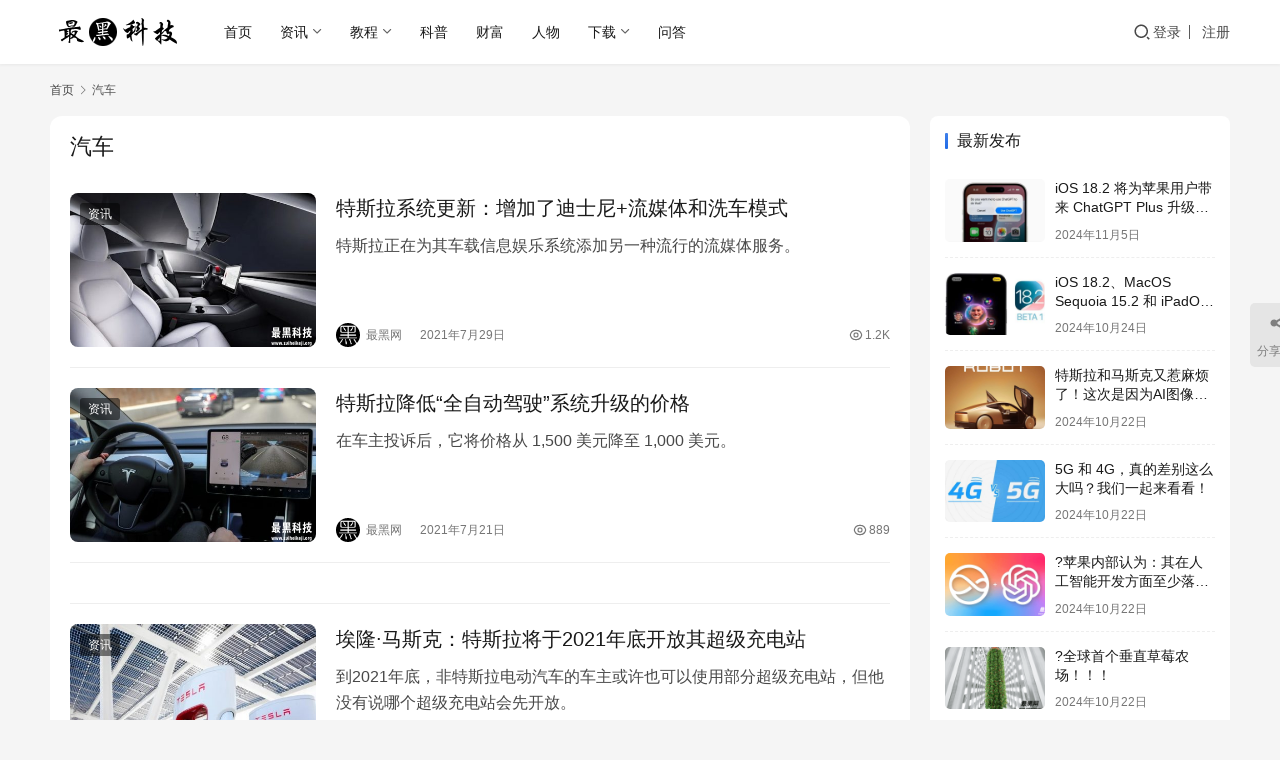

--- FILE ---
content_type: text/html; charset=UTF-8
request_url: https://www.zuiheikeji.org/tag/%E6%B1%BD%E8%BD%A6
body_size: 11104
content:
<!DOCTYPE html>
<html lang="zh-Hans">
<head>
    <meta charset="UTF-8">
    <meta http-equiv="X-UA-Compatible" content="IE=edge,chrome=1">
    <meta name="renderer" content="webkit">
    <meta name="viewport" content="width=device-width,initial-scale=1,maximum-scale=5">
    <title>汽车相关文章列表 - 最黑网</title>
    <meta name='robots' content='index, follow' />
	<style>img:is([sizes="auto" i], [sizes^="auto," i]) { contain-intrinsic-size: 3000px 1500px }</style>
	<meta name="keywords" content="汽车">
<meta property="og:type" content="webpage">
<meta property="og:url" content="https://www.zuiheikeji.org/tag/%E6%B1%BD%E8%BD%A6">
<meta property="og:site_name" content="最黑网">
<meta property="og:title" content="汽车">
<meta name="applicable-device" content="pc,mobile">
<meta http-equiv="Cache-Control" content="no-transform">
<link rel="shortcut icon" href="https://www.zuiheikeji.org/wp-content/uploads/2019/02/zuiheikeji.ico">
<meta name="keywords" content="汽车" />
<meta name="description" content="关于汽车相关内容全站索引列表，包括等内容。" />
<link rel='dns-prefetch' href='//www.zuiheikeji.org' />
<style id='classic-theme-styles-inline-css' type='text/css'>
/*! This file is auto-generated */
.wp-block-button__link{color:#fff;background-color:#32373c;border-radius:9999px;box-shadow:none;text-decoration:none;padding:calc(.667em + 2px) calc(1.333em + 2px);font-size:1.125em}.wp-block-file__button{background:#32373c;color:#fff;text-decoration:none}
</style>
<style id='global-styles-inline-css' type='text/css'>
:root{--wp--preset--aspect-ratio--square: 1;--wp--preset--aspect-ratio--4-3: 4/3;--wp--preset--aspect-ratio--3-4: 3/4;--wp--preset--aspect-ratio--3-2: 3/2;--wp--preset--aspect-ratio--2-3: 2/3;--wp--preset--aspect-ratio--16-9: 16/9;--wp--preset--aspect-ratio--9-16: 9/16;--wp--preset--color--black: #000000;--wp--preset--color--cyan-bluish-gray: #abb8c3;--wp--preset--color--white: #ffffff;--wp--preset--color--pale-pink: #f78da7;--wp--preset--color--vivid-red: #cf2e2e;--wp--preset--color--luminous-vivid-orange: #ff6900;--wp--preset--color--luminous-vivid-amber: #fcb900;--wp--preset--color--light-green-cyan: #7bdcb5;--wp--preset--color--vivid-green-cyan: #00d084;--wp--preset--color--pale-cyan-blue: #8ed1fc;--wp--preset--color--vivid-cyan-blue: #0693e3;--wp--preset--color--vivid-purple: #9b51e0;--wp--preset--gradient--vivid-cyan-blue-to-vivid-purple: linear-gradient(135deg,rgba(6,147,227,1) 0%,rgb(155,81,224) 100%);--wp--preset--gradient--light-green-cyan-to-vivid-green-cyan: linear-gradient(135deg,rgb(122,220,180) 0%,rgb(0,208,130) 100%);--wp--preset--gradient--luminous-vivid-amber-to-luminous-vivid-orange: linear-gradient(135deg,rgba(252,185,0,1) 0%,rgba(255,105,0,1) 100%);--wp--preset--gradient--luminous-vivid-orange-to-vivid-red: linear-gradient(135deg,rgba(255,105,0,1) 0%,rgb(207,46,46) 100%);--wp--preset--gradient--very-light-gray-to-cyan-bluish-gray: linear-gradient(135deg,rgb(238,238,238) 0%,rgb(169,184,195) 100%);--wp--preset--gradient--cool-to-warm-spectrum: linear-gradient(135deg,rgb(74,234,220) 0%,rgb(151,120,209) 20%,rgb(207,42,186) 40%,rgb(238,44,130) 60%,rgb(251,105,98) 80%,rgb(254,248,76) 100%);--wp--preset--gradient--blush-light-purple: linear-gradient(135deg,rgb(255,206,236) 0%,rgb(152,150,240) 100%);--wp--preset--gradient--blush-bordeaux: linear-gradient(135deg,rgb(254,205,165) 0%,rgb(254,45,45) 50%,rgb(107,0,62) 100%);--wp--preset--gradient--luminous-dusk: linear-gradient(135deg,rgb(255,203,112) 0%,rgb(199,81,192) 50%,rgb(65,88,208) 100%);--wp--preset--gradient--pale-ocean: linear-gradient(135deg,rgb(255,245,203) 0%,rgb(182,227,212) 50%,rgb(51,167,181) 100%);--wp--preset--gradient--electric-grass: linear-gradient(135deg,rgb(202,248,128) 0%,rgb(113,206,126) 100%);--wp--preset--gradient--midnight: linear-gradient(135deg,rgb(2,3,129) 0%,rgb(40,116,252) 100%);--wp--preset--font-size--small: 13px;--wp--preset--font-size--medium: 20px;--wp--preset--font-size--large: 36px;--wp--preset--font-size--x-large: 42px;--wp--preset--spacing--20: 0.44rem;--wp--preset--spacing--30: 0.67rem;--wp--preset--spacing--40: 1rem;--wp--preset--spacing--50: 1.5rem;--wp--preset--spacing--60: 2.25rem;--wp--preset--spacing--70: 3.38rem;--wp--preset--spacing--80: 5.06rem;--wp--preset--shadow--natural: 6px 6px 9px rgba(0, 0, 0, 0.2);--wp--preset--shadow--deep: 12px 12px 50px rgba(0, 0, 0, 0.4);--wp--preset--shadow--sharp: 6px 6px 0px rgba(0, 0, 0, 0.2);--wp--preset--shadow--outlined: 6px 6px 0px -3px rgba(255, 255, 255, 1), 6px 6px rgba(0, 0, 0, 1);--wp--preset--shadow--crisp: 6px 6px 0px rgba(0, 0, 0, 1);}:where(.is-layout-flex){gap: 0.5em;}:where(.is-layout-grid){gap: 0.5em;}body .is-layout-flex{display: flex;}.is-layout-flex{flex-wrap: wrap;align-items: center;}.is-layout-flex > :is(*, div){margin: 0;}body .is-layout-grid{display: grid;}.is-layout-grid > :is(*, div){margin: 0;}:where(.wp-block-columns.is-layout-flex){gap: 2em;}:where(.wp-block-columns.is-layout-grid){gap: 2em;}:where(.wp-block-post-template.is-layout-flex){gap: 1.25em;}:where(.wp-block-post-template.is-layout-grid){gap: 1.25em;}.has-black-color{color: var(--wp--preset--color--black) !important;}.has-cyan-bluish-gray-color{color: var(--wp--preset--color--cyan-bluish-gray) !important;}.has-white-color{color: var(--wp--preset--color--white) !important;}.has-pale-pink-color{color: var(--wp--preset--color--pale-pink) !important;}.has-vivid-red-color{color: var(--wp--preset--color--vivid-red) !important;}.has-luminous-vivid-orange-color{color: var(--wp--preset--color--luminous-vivid-orange) !important;}.has-luminous-vivid-amber-color{color: var(--wp--preset--color--luminous-vivid-amber) !important;}.has-light-green-cyan-color{color: var(--wp--preset--color--light-green-cyan) !important;}.has-vivid-green-cyan-color{color: var(--wp--preset--color--vivid-green-cyan) !important;}.has-pale-cyan-blue-color{color: var(--wp--preset--color--pale-cyan-blue) !important;}.has-vivid-cyan-blue-color{color: var(--wp--preset--color--vivid-cyan-blue) !important;}.has-vivid-purple-color{color: var(--wp--preset--color--vivid-purple) !important;}.has-black-background-color{background-color: var(--wp--preset--color--black) !important;}.has-cyan-bluish-gray-background-color{background-color: var(--wp--preset--color--cyan-bluish-gray) !important;}.has-white-background-color{background-color: var(--wp--preset--color--white) !important;}.has-pale-pink-background-color{background-color: var(--wp--preset--color--pale-pink) !important;}.has-vivid-red-background-color{background-color: var(--wp--preset--color--vivid-red) !important;}.has-luminous-vivid-orange-background-color{background-color: var(--wp--preset--color--luminous-vivid-orange) !important;}.has-luminous-vivid-amber-background-color{background-color: var(--wp--preset--color--luminous-vivid-amber) !important;}.has-light-green-cyan-background-color{background-color: var(--wp--preset--color--light-green-cyan) !important;}.has-vivid-green-cyan-background-color{background-color: var(--wp--preset--color--vivid-green-cyan) !important;}.has-pale-cyan-blue-background-color{background-color: var(--wp--preset--color--pale-cyan-blue) !important;}.has-vivid-cyan-blue-background-color{background-color: var(--wp--preset--color--vivid-cyan-blue) !important;}.has-vivid-purple-background-color{background-color: var(--wp--preset--color--vivid-purple) !important;}.has-black-border-color{border-color: var(--wp--preset--color--black) !important;}.has-cyan-bluish-gray-border-color{border-color: var(--wp--preset--color--cyan-bluish-gray) !important;}.has-white-border-color{border-color: var(--wp--preset--color--white) !important;}.has-pale-pink-border-color{border-color: var(--wp--preset--color--pale-pink) !important;}.has-vivid-red-border-color{border-color: var(--wp--preset--color--vivid-red) !important;}.has-luminous-vivid-orange-border-color{border-color: var(--wp--preset--color--luminous-vivid-orange) !important;}.has-luminous-vivid-amber-border-color{border-color: var(--wp--preset--color--luminous-vivid-amber) !important;}.has-light-green-cyan-border-color{border-color: var(--wp--preset--color--light-green-cyan) !important;}.has-vivid-green-cyan-border-color{border-color: var(--wp--preset--color--vivid-green-cyan) !important;}.has-pale-cyan-blue-border-color{border-color: var(--wp--preset--color--pale-cyan-blue) !important;}.has-vivid-cyan-blue-border-color{border-color: var(--wp--preset--color--vivid-cyan-blue) !important;}.has-vivid-purple-border-color{border-color: var(--wp--preset--color--vivid-purple) !important;}.has-vivid-cyan-blue-to-vivid-purple-gradient-background{background: var(--wp--preset--gradient--vivid-cyan-blue-to-vivid-purple) !important;}.has-light-green-cyan-to-vivid-green-cyan-gradient-background{background: var(--wp--preset--gradient--light-green-cyan-to-vivid-green-cyan) !important;}.has-luminous-vivid-amber-to-luminous-vivid-orange-gradient-background{background: var(--wp--preset--gradient--luminous-vivid-amber-to-luminous-vivid-orange) !important;}.has-luminous-vivid-orange-to-vivid-red-gradient-background{background: var(--wp--preset--gradient--luminous-vivid-orange-to-vivid-red) !important;}.has-very-light-gray-to-cyan-bluish-gray-gradient-background{background: var(--wp--preset--gradient--very-light-gray-to-cyan-bluish-gray) !important;}.has-cool-to-warm-spectrum-gradient-background{background: var(--wp--preset--gradient--cool-to-warm-spectrum) !important;}.has-blush-light-purple-gradient-background{background: var(--wp--preset--gradient--blush-light-purple) !important;}.has-blush-bordeaux-gradient-background{background: var(--wp--preset--gradient--blush-bordeaux) !important;}.has-luminous-dusk-gradient-background{background: var(--wp--preset--gradient--luminous-dusk) !important;}.has-pale-ocean-gradient-background{background: var(--wp--preset--gradient--pale-ocean) !important;}.has-electric-grass-gradient-background{background: var(--wp--preset--gradient--electric-grass) !important;}.has-midnight-gradient-background{background: var(--wp--preset--gradient--midnight) !important;}.has-small-font-size{font-size: var(--wp--preset--font-size--small) !important;}.has-medium-font-size{font-size: var(--wp--preset--font-size--medium) !important;}.has-large-font-size{font-size: var(--wp--preset--font-size--large) !important;}.has-x-large-font-size{font-size: var(--wp--preset--font-size--x-large) !important;}
:where(.wp-block-post-template.is-layout-flex){gap: 1.25em;}:where(.wp-block-post-template.is-layout-grid){gap: 1.25em;}
:where(.wp-block-columns.is-layout-flex){gap: 2em;}:where(.wp-block-columns.is-layout-grid){gap: 2em;}
:root :where(.wp-block-pullquote){font-size: 1.5em;line-height: 1.6;}
</style>
<link rel='stylesheet' id='wpo_min-header-0-css' href='https://www.zuiheikeji.org/wp-content/cache/wpo-minify/1762146535/assets/wpo-minify-header-ecf2503e.min.css' type='text/css' media='all' />
<script type="text/javascript" src="https://www.zuiheikeji.org/wp-content/cache/wpo-minify/1762146535/assets/wpo-minify-header-7ba40e52.min.js" id="wpo_min-header-0-js"></script>
<script type="text/javascript" src="https://www.zuiheikeji.org/wp-content/cache/wpo-minify/1762146535/assets/wpo-minify-header-322f0d94.min.js" id="wpo_min-header-1-js"></script>
<link rel="EditURI" type="application/rsd+xml" title="RSD" href="https://www.zuiheikeji.org/xmlrpc.php?rsd" />
<!-- Google tag (gtag.js) -->
<script async src="https://www.googletagmanager.com/gtag/js?id=G-JR66JESLDG"></script>
<script>
  window.dataLayer = window.dataLayer || [];
  function gtag(){dataLayer.push(arguments);}
  gtag('js', new Date());

  gtag('config', 'G-JR66JESLDG');
</script>
<script async src="https://pagead2.googlesyndication.com/pagead/js/adsbygoogle.js?client=ca-pub-6069951411664192"
     crossorigin="anonymous"></script>
<style>:root{--logo-height: 30px; --logo-height-mobile: 26px; --menu-item-gap: 28px; --header-bg-color: #fff; --header-bg-image: none; --thumb-ratio-default: 480 / 300; --thumb-ratio-post: 480 / 300;}</style>
<link rel="icon" href="https://www.zuiheikeji.org/wp-content/uploads/2019/02/zuiheikeji.ico" sizes="32x32" />
<link rel="icon" href="https://www.zuiheikeji.org/wp-content/uploads/2019/02/zuiheikeji.ico" sizes="192x192" />
<link rel="apple-touch-icon" href="https://www.zuiheikeji.org/wp-content/uploads/2019/02/zuiheikeji.ico" />
<meta name="msapplication-TileImage" content="https://www.zuiheikeji.org/wp-content/uploads/2019/02/zuiheikeji.ico" />
    <!--[if lte IE 11]><script src="https://www.zuiheikeji.org/wp-content/themes/justnews/js/update.js"></script><![endif]-->
</head>
<body class="archive tag tag-709 wp-theme-justnews lang-cn el-boxed header-fixed">
<header class="header">
    <div class="container">
        <div class="navbar-header">
            <button type="button" class="navbar-toggle collapsed" data-toggle="collapse" data-target=".navbar-collapse" aria-label="menu">
                <span class="icon-bar icon-bar-1"></span>
                <span class="icon-bar icon-bar-2"></span>
                <span class="icon-bar icon-bar-3"></span>
            </button>
                        <div class="logo">
                <a href="https://www.zuiheikeji.org/" rel="home" data-wpel-link="internal">
                    <img src="https://www.zuiheikeji.org/wp-content/uploads/2019/02/zuiheikeji.png" alt="最黑网">
                </a>
            </div>
        </div>
        <div class="collapse navbar-collapse mobile-style-0">
            <nav class="primary-menu"><ul id="menu-justnews-menu" class="nav navbar-nav wpcom-adv-menu"><li class="menu-item"><a href="/" data-wpel-link="internal">首页</a></li>
<li class="menu-item menu-item-style menu-item-style-1 dropdown"><a target="_blank" href="https://www.zuiheikeji.org/news" class="dropdown-toggle" data-wpel-link="internal">资讯</a>
<ul class="dropdown-menu menu-item-wrap menu-item-col-5">
	<li class="menu-item"><a href="https://www.zuiheikeji.org/tag/chatgpt%e8%b5%84%e8%ae%af" data-wpel-link="internal">ChatGPT</a></li>
	<li class="menu-item"><a href="https://www.zuiheikeji.org/tag/windows%e8%b5%84%e8%ae%af" data-wpel-link="internal">Windows</a></li>
	<li class="menu-item"><a href="https://www.zuiheikeji.org/tag/%e8%bd%af%e4%bb%b6" data-wpel-link="internal">软件</a></li>
	<li class="menu-item"><a target="_blank" href="https://www.zuiheikeji.org/tag/%e6%99%ba%e8%83%bd%e6%89%8b%e6%9c%ba" data-wpel-link="internal">智能手机</a></li>
	<li class="menu-item"><a href="https://www.zuiheikeji.org/tag/%e6%b1%bd%e8%bd%a6" data-wpel-link="internal">汽车</a></li>
	<li class="menu-item"><a href="https://www.zuiheikeji.org/tag/%e4%ba%92%e8%81%94%e7%bd%91" data-wpel-link="internal">互联网</a></li>
	<li class="menu-item"><a href="https://www.zuiheikeji.org/tag/%e5%8c%ba%e5%9d%97%e9%93%be" data-wpel-link="internal">区块链</a></li>
</ul>
</li>
<li class="menu-item dropdown"><a href="https://www.zuiheikeji.org/tutorial" class="dropdown-toggle" data-wpel-link="internal">教程</a>
<ul class="dropdown-menu menu-item-wrap menu-item-col-2">
	<li class="menu-item"><a target="_blank" href="https://www.zuiheikeji.org/tag/chatgpt%e6%95%99%e7%a8%8b" data-wpel-link="internal">ChatGPT</a></li>
	<li class="menu-item"><a href="https://www.zuiheikeji.org/tag/windows%e6%95%99%e7%a8%8b" data-wpel-link="internal">Windows</a></li>
</ul>
</li>
<li class="menu-item"><a target="_blank" href="https://www.zuiheikeji.org/science" data-wpel-link="internal">科普</a></li>
<li class="menu-item"><a href="https://www.zuiheikeji.org/makemoney" data-wpel-link="internal">财富</a></li>
<li class="menu-item"><a target="_blank" href="https://www.zuiheikeji.org/entrepreneur" data-wpel-link="internal">人物</a></li>
<li class="menu-item dropdown"><a target="_blank" href="https://www.zuiheikeji.org/download" class="dropdown-toggle" data-wpel-link="internal">下载</a>
<ul class="dropdown-menu menu-item-wrap menu-item-col-3">
	<li class="menu-item"><a target="_blank" href="https://www.zuiheikeji.org/tag/chatgpt%e4%b8%8b%e8%bd%bd" data-wpel-link="internal">ChatGPT</a></li>
	<li class="menu-item"><a target="_blank" href="https://www.zuiheikeji.org/tag/aigc%e4%b8%8b%e8%bd%bd" data-wpel-link="internal">AIGC</a></li>
	<li class="menu-item"><a target="_blank" href="https://www.zuiheikeji.org/tag/midjourney%e4%b8%8b%e8%bd%bd" data-wpel-link="internal">Midjourney</a></li>
</ul>
</li>
<li class="menu-item"><a target="_blank" href="https://www.zuiheikeji.org/qa" data-wpel-link="internal">问答</a></li>
</ul></nav>            <div class="navbar-action">
                <div class="navbar-search-icon j-navbar-search"><i class="wpcom-icon wi"><svg aria-hidden="true"><use xlink:href="#wi-search"></use></svg></i></div><form class="navbar-search" action="https://www.zuiheikeji.org/" method="get" role="search"><div class="navbar-search-inner"><i class="wpcom-icon wi navbar-search-close"><svg aria-hidden="true"><use xlink:href="#wi-close"></use></svg></i><input type="text" name="s" class="navbar-search-input" autocomplete="off" maxlength="100" placeholder="输入关键词搜索..." value=""><button class="navbar-search-btn" type="submit" aria-label="搜索"><i class="wpcom-icon wi"><svg aria-hidden="true"><use xlink:href="#wi-search"></use></svg></i></button></div></form>                    <div id="j-user-wrap">
                        <a class="login" href="https://www.zuiheikeji.org/login" data-wpel-link="internal">登录</a>
                        <a class="login register" href="https://www.zuiheikeji.org/register" data-wpel-link="internal">注册</a>
                    </div>
                                </div>
        </div>
    </div><!-- /.container -->
</header>

<div id="wrap">    <div class="container wrap">
        <ol class="breadcrumb" vocab="https://schema.org/" typeof="BreadcrumbList"><li class="home" property="itemListElement" typeof="ListItem"><a href="https://www.zuiheikeji.org" property="item" typeof="WebPage" data-wpel-link="internal"><span property="name" class="hide">最黑网</span>首页</a><meta property="position" content="1"></li><li class="active" property="itemListElement" typeof="ListItem"><i class="wpcom-icon wi"><svg aria-hidden="true"><use xlink:href="#wi-arrow-right-3"></use></svg></i><a href="https://www.zuiheikeji.org/tag/%e6%b1%bd%e8%bd%a6" property="item" typeof="WebPage" data-wpel-link="internal"><span property="name">汽车</span></a><meta property="position" content="2"></li></ol>        <main class="main">
                        <section class="sec-panel sec-panel-default">
                                    <div class="sec-panel-head">
                        <h1><span>汽车</span></h1>
                    </div>
                                <div class="sec-panel-body">
                                            <ul class="post-loop post-loop-default cols-0">
                                                            <li class="item">
        <div class="item-img">
        <a class="item-img-inner" href="https://www.zuiheikeji.org/2511.html" title="特斯拉系统更新：增加了迪士尼+流媒体和洗车模式" target="_blank" rel="bookmark" data-wpel-link="internal">
            <img width="480" height="300" src="https://www.zuiheikeji.org/wp-content/themes/justnews/themer/assets/images/lazy.png" class="attachment-default size-default wp-post-image j-lazy" alt="特斯拉系统更新：增加了迪士尼+流媒体和洗车模式" decoding="async" fetchpriority="high" data-original="https://www.zuiheikeji.org/wp-content/uploads/2021/07/2021072912075228-480x300.jpg" title="%title缩略图" />        </a>
                <a class="item-category" href="https://www.zuiheikeji.org/news" target="_blank" data-wpel-link="internal">资讯</a>
            </div>
        <div class="item-content">
                <h3 class="item-title">
            <a href="https://www.zuiheikeji.org/2511.html" target="_blank" rel="bookmark" data-wpel-link="internal">
                                 特斯拉系统更新：增加了迪士尼+流媒体和洗车模式            </a>
        </h3>
        <div class="item-excerpt">
            <p>特斯拉正在为其车载信息娱乐系统添加另一种流行的流媒体服务。</p>
        </div>
        <div class="item-meta">
                        <div class="item-meta-li author">
                                <a data-user="1" target="_blank" href="https://www.zuiheikeji.org/user/1" class="avatar j-user-card" data-wpel-link="internal">
                    <img alt='最黑网的头像' src='//www.zuiheikeji.org/wp-content/uploads/member/avatars/238a0b923820dcc5.1591950341.jpg' class='avatar avatar-60 photo' height='60' width='60' />                    <span>最黑网</span>
                </a>
            </div>
                                    <span class="item-meta-li date">2021年7月29日</span>
            <div class="item-meta-right">
                <span class="item-meta-li views" title="阅读数"><i class="wpcom-icon wi"><svg aria-hidden="true"><use xlink:href="#wi-eye"></use></svg></i>1.2K</span>            </div>
        </div>
    </div>
</li>
                                                            <li class="item">
        <div class="item-img">
        <a class="item-img-inner" href="https://www.zuiheikeji.org/2279.html" title="特斯拉降低“全自动驾驶”系统升级的价格" target="_blank" rel="bookmark" data-wpel-link="internal">
            <img width="480" height="300" src="https://www.zuiheikeji.org/wp-content/themes/justnews/themer/assets/images/lazy.png" class="attachment-default size-default wp-post-image j-lazy" alt="特斯拉降低“全自动驾驶”系统升级的价格" decoding="async" data-original="https://www.zuiheikeji.org/wp-content/uploads/2021/07/aw64k-r2dp0-1-480x300.jpg" title="%title缩略图" />        </a>
                <a class="item-category" href="https://www.zuiheikeji.org/news" target="_blank" data-wpel-link="internal">资讯</a>
            </div>
        <div class="item-content">
                <h3 class="item-title">
            <a href="https://www.zuiheikeji.org/2279.html" target="_blank" rel="bookmark" data-wpel-link="internal">
                                 特斯拉降低“全自动驾驶”系统升级的价格            </a>
        </h3>
        <div class="item-excerpt">
            <p>在车主投诉后，它将价格从 1,500 美元降至 1,000 美元。</p>
        </div>
        <div class="item-meta">
                        <div class="item-meta-li author">
                                <a data-user="1" target="_blank" href="https://www.zuiheikeji.org/user/1" class="avatar j-user-card" data-wpel-link="internal">
                    <img alt='最黑网的头像' src='//www.zuiheikeji.org/wp-content/uploads/member/avatars/238a0b923820dcc5.1591950341.jpg' class='avatar avatar-60 photo' height='60' width='60' />                    <span>最黑网</span>
                </a>
            </div>
                                    <span class="item-meta-li date">2021年7月21日</span>
            <div class="item-meta-right">
                <span class="item-meta-li views" title="阅读数"><i class="wpcom-icon wi"><svg aria-hidden="true"><use xlink:href="#wi-eye"></use></svg></i>889</span>            </div>
        </div>
    </div>
</li>
<li class="item item-myimg"><div class="wpcom_myimg_wrap __flow"><script async src="https://pagead2.googlesyndication.com/pagead/js/adsbygoogle.js?client=ca-pub-6069951411664192"
     crossorigin="anonymous"></script></div></li>                                                            <li class="item">
        <div class="item-img">
        <a class="item-img-inner" href="https://www.zuiheikeji.org/2252.html" title="埃隆·马斯克：特斯拉将于2021年底开放其超级充电站" target="_blank" rel="bookmark" data-wpel-link="internal">
            <img width="480" height="300" src="https://www.zuiheikeji.org/wp-content/themes/justnews/themer/assets/images/lazy.png" class="attachment-default size-default wp-post-image j-lazy" alt="埃隆·马斯克：特斯拉将于2021年底开放其超级充电站" decoding="async" data-original="https://www.zuiheikeji.org/wp-content/uploads/2021/07/a90lp-leyim-480x300.jpg" title="%title缩略图" />        </a>
                <a class="item-category" href="https://www.zuiheikeji.org/news" target="_blank" data-wpel-link="internal">资讯</a>
            </div>
        <div class="item-content">
                <h3 class="item-title">
            <a href="https://www.zuiheikeji.org/2252.html" target="_blank" rel="bookmark" data-wpel-link="internal">
                                 埃隆·马斯克：特斯拉将于2021年底开放其超级充电站            </a>
        </h3>
        <div class="item-excerpt">
            <p>到2021年底，非特斯拉电动汽车的车主或许也可以使用部分超级充电站，但他没有说哪个超级充电站会先开放。</p>
        </div>
        <div class="item-meta">
                        <div class="item-meta-li author">
                                <a data-user="1" target="_blank" href="https://www.zuiheikeji.org/user/1" class="avatar j-user-card" data-wpel-link="internal">
                    <img alt='最黑网的头像' src='//www.zuiheikeji.org/wp-content/uploads/member/avatars/238a0b923820dcc5.1591950341.jpg' class='avatar avatar-60 photo' height='60' width='60' />                    <span>最黑网</span>
                </a>
            </div>
                                    <span class="item-meta-li date">2021年7月21日</span>
            <div class="item-meta-right">
                <span class="item-meta-li views" title="阅读数"><i class="wpcom-icon wi"><svg aria-hidden="true"><use xlink:href="#wi-eye"></use></svg></i>938</span>            </div>
        </div>
    </div>
</li>
                                                            <li class="item">
        <div class="item-img">
        <a class="item-img-inner" href="https://www.zuiheikeji.org/2196.html" title="埃隆·马斯克：Cybertruck有可能失败" target="_blank" rel="bookmark" data-wpel-link="internal">
            <img width="480" height="300" src="https://www.zuiheikeji.org/wp-content/themes/justnews/themer/assets/images/lazy.png" class="attachment-default size-default wp-post-image j-lazy" alt="埃隆·马斯克：Cybertruck有可能失败" decoding="async" data-original="https://www.zuiheikeji.org/wp-content/uploads/2021/07/Cybertruck-480x300.jpg" title="%title缩略图" />        </a>
                <a class="item-category" href="https://www.zuiheikeji.org/news" target="_blank" data-wpel-link="internal">资讯</a>
            </div>
        <div class="item-content">
                <h3 class="item-title">
            <a href="https://www.zuiheikeji.org/2196.html" target="_blank" rel="bookmark" data-wpel-link="internal">
                                 埃隆·马斯克：Cybertruck有可能失败            </a>
        </h3>
        <div class="item-excerpt">
            <p>与福特广受欢迎的 F-150 皮卡和太空时代设计存在分歧，特斯拉老板埃隆·马斯克日前承认，这家汽车制造商的Cybertruck在今年晚些时候上市时可能会遇到困难。</p>
        </div>
        <div class="item-meta">
                        <div class="item-meta-li author">
                                <a data-user="1" target="_blank" href="https://www.zuiheikeji.org/user/1" class="avatar j-user-card" data-wpel-link="internal">
                    <img alt='最黑网的头像' src='//www.zuiheikeji.org/wp-content/uploads/member/avatars/238a0b923820dcc5.1591950341.jpg' class='avatar avatar-60 photo' height='60' width='60' />                    <span>最黑网</span>
                </a>
            </div>
                                    <span class="item-meta-li date">2021年7月16日</span>
            <div class="item-meta-right">
                <span class="item-meta-li views" title="阅读数"><i class="wpcom-icon wi"><svg aria-hidden="true"><use xlink:href="#wi-eye"></use></svg></i>1.1K</span>            </div>
        </div>
    </div>
</li>
                                                            <li class="item">
        <div class="item-img">
        <a class="item-img-inner" href="https://www.zuiheikeji.org/2129.html" title="第一代苹果汽车（Apple Car）不需要司机，完全自动驾驶！" target="_blank" rel="bookmark" data-wpel-link="internal">
            <img width="480" height="300" src="https://www.zuiheikeji.org/wp-content/themes/justnews/themer/assets/images/lazy.png" class="attachment-default size-default wp-post-image j-lazy" alt="第一代苹果汽车（Apple Car）不需要司机，完全自动驾驶！" decoding="async" data-original="https://www.zuiheikeji.org/wp-content/uploads/2021/02/2021020412520680-480x300.jpg" title="%title缩略图" />        </a>
                <a class="item-category" href="https://www.zuiheikeji.org/news" target="_blank" data-wpel-link="internal">资讯</a>
            </div>
        <div class="item-content">
                <h3 class="item-title">
            <a href="https://www.zuiheikeji.org/2129.html" target="_blank" rel="bookmark" data-wpel-link="internal">
                                 第一代苹果汽车（Apple Car）不需要司机，完全自动驾驶！            </a>
        </h3>
        <div class="item-excerpt">
            <p>苹果汽车（Apple Car）最早将于2024年投产。</p>
        </div>
        <div class="item-meta">
                        <div class="item-meta-li author">
                                <a data-user="1" target="_blank" href="https://www.zuiheikeji.org/user/1" class="avatar j-user-card" data-wpel-link="internal">
                    <img alt='最黑网的头像' src='//www.zuiheikeji.org/wp-content/uploads/member/avatars/238a0b923820dcc5.1591950341.jpg' class='avatar avatar-60 photo' height='60' width='60' />                    <span>最黑网</span>
                </a>
            </div>
                                    <span class="item-meta-li date">2021年2月4日</span>
            <div class="item-meta-right">
                <span class="item-meta-li views" title="阅读数"><i class="wpcom-icon wi"><svg aria-hidden="true"><use xlink:href="#wi-eye"></use></svg></i>901</span>            </div>
        </div>
    </div>
</li>
                                                            <li class="item">
        <div class="item-img">
        <a class="item-img-inner" href="https://www.zuiheikeji.org/2124.html" title="伊隆·马斯克（Elon Musk）解决了特斯拉（Tesla）Model 3的一些生产问题" target="_blank" rel="bookmark" data-wpel-link="internal">
            <img width="480" height="300" src="https://www.zuiheikeji.org/wp-content/themes/justnews/themer/assets/images/lazy.png" class="attachment-default size-default wp-post-image j-lazy" alt="伊隆·马斯克（Elon Musk）解决了Model 3的一些生产问题" decoding="async" data-original="https://www.zuiheikeji.org/wp-content/uploads/2021/02/2021020412123761-480x300.jpg" title="%title缩略图" />        </a>
                <a class="item-category" href="https://www.zuiheikeji.org/news" target="_blank" data-wpel-link="internal">资讯</a>
            </div>
        <div class="item-content">
                <h3 class="item-title">
            <a href="https://www.zuiheikeji.org/2124.html" target="_blank" rel="bookmark" data-wpel-link="internal">
                                 伊隆·马斯克（Elon Musk）解决了特斯拉（Tesla）Model 3的一些生产问题            </a>
        </h3>
        <div class="item-excerpt">
            <p>马斯克承认，这需要一段时间才能解决生产过程。</p>
        </div>
        <div class="item-meta">
                        <div class="item-meta-li author">
                                <a data-user="1" target="_blank" href="https://www.zuiheikeji.org/user/1" class="avatar j-user-card" data-wpel-link="internal">
                    <img alt='最黑网的头像' src='//www.zuiheikeji.org/wp-content/uploads/member/avatars/238a0b923820dcc5.1591950341.jpg' class='avatar avatar-60 photo' height='60' width='60' />                    <span>最黑网</span>
                </a>
            </div>
                                    <span class="item-meta-li date">2021年2月4日</span>
            <div class="item-meta-right">
                <span class="item-meta-li views" title="阅读数"><i class="wpcom-icon wi"><svg aria-hidden="true"><use xlink:href="#wi-eye"></use></svg></i>914</span>            </div>
        </div>
    </div>
</li>
                                                            <li class="item">
        <div class="item-img">
        <a class="item-img-inner" href="https://www.zuiheikeji.org/2104.html" title="Apple Car传闻不断，苹果挖走了保时捷的重要高管" target="_blank" rel="bookmark" data-wpel-link="internal">
            <img width="480" height="300" src="https://www.zuiheikeji.org/wp-content/themes/justnews/themer/assets/images/lazy.png" class="attachment-default size-default wp-post-image j-lazy" alt="Apple Car传闻不断，苹果挖走了保时捷的重要高管" decoding="async" data-original="https://www.zuiheikeji.org/wp-content/uploads/2021/02/aqp8h-xoj28-480x300.jpg" title="%title缩略图" />        </a>
                <a class="item-category" href="https://www.zuiheikeji.org/news" target="_blank" data-wpel-link="internal">资讯</a>
            </div>
        <div class="item-content">
                <h3 class="item-title">
            <a href="https://www.zuiheikeji.org/2104.html" target="_blank" rel="bookmark" data-wpel-link="internal">
                                 Apple Car传闻不断，苹果挖走了保时捷的重要高管            </a>
        </h3>
        <div class="item-excerpt">
            <p>苹果公司最近从保时捷挖来了一位名叫曼弗雷德·哈勒的高级工程主管，在保时捷工作期间，他是底盘设计方面的专家。</p>
        </div>
        <div class="item-meta">
                        <div class="item-meta-li author">
                                <a data-user="1" target="_blank" href="https://www.zuiheikeji.org/user/1" class="avatar j-user-card" data-wpel-link="internal">
                    <img alt='最黑网的头像' src='//www.zuiheikeji.org/wp-content/uploads/member/avatars/238a0b923820dcc5.1591950341.jpg' class='avatar avatar-60 photo' height='60' width='60' />                    <span>最黑网</span>
                </a>
            </div>
                                    <span class="item-meta-li date">2021年2月4日</span>
            <div class="item-meta-right">
                <span class="item-meta-li views" title="阅读数"><i class="wpcom-icon wi"><svg aria-hidden="true"><use xlink:href="#wi-eye"></use></svg></i>1.0K</span>            </div>
        </div>
    </div>
</li>
                                                            <li class="item">
        <div class="item-img">
        <a class="item-img-inner" href="https://www.zuiheikeji.org/2086.html" title="特斯拉（Tesla）：未来的汽车解锁将采用超宽带（UWB）技术" target="_blank" rel="bookmark" data-wpel-link="internal">
            <img width="480" height="300" src="https://www.zuiheikeji.org/wp-content/themes/justnews/themer/assets/images/lazy.png" class="attachment-default size-default wp-post-image j-lazy" alt="特斯拉（Tesla）：未来的汽车解锁将采用超宽带技术" decoding="async" data-original="https://www.zuiheikeji.org/wp-content/uploads/2021/02/2021020310454346-480x300.jpg" title="%title缩略图" />        </a>
                <a class="item-category" href="https://www.zuiheikeji.org/news" target="_blank" data-wpel-link="internal">资讯</a>
            </div>
        <div class="item-content">
                <h3 class="item-title">
            <a href="https://www.zuiheikeji.org/2086.html" target="_blank" rel="bookmark" data-wpel-link="internal">
                                 特斯拉（Tesla）：未来的汽车解锁将采用超宽带（UWB）技术            </a>
        </h3>
        <div class="item-excerpt">
            <p>采用超宽带（UWB）技术将为汽车提供更大的安全性，从而使驾乘人员更加省心。</p>
        </div>
        <div class="item-meta">
                        <div class="item-meta-li author">
                                <a data-user="1" target="_blank" href="https://www.zuiheikeji.org/user/1" class="avatar j-user-card" data-wpel-link="internal">
                    <img alt='最黑网的头像' src='//www.zuiheikeji.org/wp-content/uploads/member/avatars/238a0b923820dcc5.1591950341.jpg' class='avatar avatar-60 photo' height='60' width='60' />                    <span>最黑网</span>
                </a>
            </div>
                                    <span class="item-meta-li date">2021年2月3日</span>
            <div class="item-meta-right">
                <span class="item-meta-li views" title="阅读数"><i class="wpcom-icon wi"><svg aria-hidden="true"><use xlink:href="#wi-eye"></use></svg></i>1.2K</span>            </div>
        </div>
    </div>
</li>
                                                            <li class="item">
        <div class="item-img">
        <a class="item-img-inner" href="https://www.zuiheikeji.org/2055.html" title="传言：苹果将在起亚投资36亿美元，每年生产10万辆“苹果汽车（Apple Car）”" target="_blank" rel="bookmark" data-wpel-link="internal">
            <img width="480" height="300" src="https://www.zuiheikeji.org/wp-content/themes/justnews/themer/assets/images/lazy.png" class="attachment-default size-default wp-post-image j-lazy" alt="传言：苹果将在起亚投资36亿美元，每年生产10万辆“苹果汽车（Apple Car）”" decoding="async" data-original="https://www.zuiheikeji.org/wp-content/uploads/2021/02/2021020304201666-480x300.jpg" title="%title缩略图" />        </a>
                <a class="item-category" href="https://www.zuiheikeji.org/news" target="_blank" data-wpel-link="internal">资讯</a>
            </div>
        <div class="item-content">
                <h3 class="item-title">
            <a href="https://www.zuiheikeji.org/2055.html" target="_blank" rel="bookmark" data-wpel-link="internal">
                                 传言：苹果将在起亚投资36亿美元，每年生产10万辆“苹果汽车（Apple Car）”            </a>
        </h3>
        <div class="item-excerpt">
            <p>上周的一份报告称，现代高管仍在评估将苹果作为客户所涉及的风险。</p>
        </div>
        <div class="item-meta">
                        <div class="item-meta-li author">
                                <a data-user="1" target="_blank" href="https://www.zuiheikeji.org/user/1" class="avatar j-user-card" data-wpel-link="internal">
                    <img alt='最黑网的头像' src='//www.zuiheikeji.org/wp-content/uploads/member/avatars/238a0b923820dcc5.1591950341.jpg' class='avatar avatar-60 photo' height='60' width='60' />                    <span>最黑网</span>
                </a>
            </div>
                                    <span class="item-meta-li date">2021年2月3日</span>
            <div class="item-meta-right">
                <span class="item-meta-li views" title="阅读数"><i class="wpcom-icon wi"><svg aria-hidden="true"><use xlink:href="#wi-eye"></use></svg></i>777</span>            </div>
        </div>
    </div>
</li>
                                                            <li class="item">
        <div class="item-img">
        <a class="item-img-inner" href="https://www.zuiheikeji.org/2037.html" title="郭明池：苹果汽车（Apple Car）使用现代的E-GMP平台" target="_blank" rel="bookmark" data-wpel-link="internal">
            <img width="480" height="300" src="https://www.zuiheikeji.org/wp-content/themes/justnews/themer/assets/images/lazy.png" class="attachment-default size-default wp-post-image j-lazy" alt="郭明池：苹果汽车（Apple Car）使用现代的E-GMP平台" decoding="async" data-original="https://www.zuiheikeji.org/wp-content/uploads/2021/02/2021020209454313-480x300.jpg" title="%title缩略图" />        </a>
                <a class="item-category" href="https://www.zuiheikeji.org/news" target="_blank" data-wpel-link="internal">资讯</a>
            </div>
        <div class="item-content">
                <h3 class="item-title">
            <a href="https://www.zuiheikeji.org/2037.html" target="_blank" rel="bookmark" data-wpel-link="internal">
                                 郭明池：苹果汽车（Apple Car）使用现代的E-GMP平台            </a>
        </h3>
        <div class="item-excerpt">
            <p>郭明池称，苹果将与现代汽车密切合作，开发与通用汽车和欧洲制造商PSA联合生产的新车型。</p>
        </div>
        <div class="item-meta">
                        <div class="item-meta-li author">
                                <a data-user="1" target="_blank" href="https://www.zuiheikeji.org/user/1" class="avatar j-user-card" data-wpel-link="internal">
                    <img alt='最黑网的头像' src='//www.zuiheikeji.org/wp-content/uploads/member/avatars/238a0b923820dcc5.1591950341.jpg' class='avatar avatar-60 photo' height='60' width='60' />                    <span>最黑网</span>
                </a>
            </div>
                                    <span class="item-meta-li date">2021年2月2日</span>
            <div class="item-meta-right">
                <span class="item-meta-li views" title="阅读数"><i class="wpcom-icon wi"><svg aria-hidden="true"><use xlink:href="#wi-eye"></use></svg></i>854</span>            </div>
        </div>
    </div>
</li>
                                                    </ul>
                         <ul class="pagination"><li class="disabled"><span>1 / 2</span></li><li class="active"><a href="https://www.zuiheikeji.org/tag/%E6%B1%BD%E8%BD%A6" data-wpel-link="internal">1</a></li><li><a href="https://www.zuiheikeji.org/tag/%E6%B1%BD%E8%BD%A6/page/2" data-wpel-link="internal">2</a></li><li class="next"><a href="https://www.zuiheikeji.org/tag/%E6%B1%BD%E8%BD%A6/page/2" class="next" data-wpel-link="internal"></a></li><li class="pagination-go"><form method="get"><input class="pgo-input" type="text" name="paged" placeholder="页码" /><button class="pgo-btn" type="submit" aria-label="页码"></button></form></li></ul>                                    </div>
            </section>
        </main>
            <aside class="sidebar">
        <div class="widget widget_post_thumb"><h3 class="widget-title"><span>最新发布</span></h3>            <ul>
                                    <li class="item">
                                                    <div class="item-img">
                                <a class="item-img-inner" href="https://www.zuiheikeji.org/2948.html" title="iOS 18.2 将为苹果用户带来 ChatGPT Plus 升级选项" data-wpel-link="internal">
                                    <img width="480" height="300" src="https://www.zuiheikeji.org/wp-content/themes/justnews/themer/assets/images/lazy.png" class="attachment-default size-default wp-post-image j-lazy" alt="iOS 18.2 将为苹果用户带来 ChatGPT Plus 升级选项" decoding="async" data-original="https://www.zuiheikeji.org/wp-content/uploads/2024/11/2024110509081831-480x300.jpg" title="%title缩略图" />                                </a>
                            </div>
                                                <div class="item-content">
                            <p class="item-title"><a href="https://www.zuiheikeji.org/2948.html" title="iOS 18.2 将为苹果用户带来 ChatGPT Plus 升级选项" data-wpel-link="internal">iOS 18.2 将为苹果用户带来 ChatGPT Plus 升级选项</a></p>
                            <p class="item-date">2024年11月5日</p>
                        </div>
                    </li>
                                    <li class="item">
                                                    <div class="item-img">
                                <a class="item-img-inner" href="https://www.zuiheikeji.org/2942.html" title="iOS 18.2、MacOS Sequoia 15.2 和 iPadOS 18.2 Beta 1 发布，全新Apple Intelligence功能抢先看！" data-wpel-link="internal">
                                    <img width="480" height="300" src="https://www.zuiheikeji.org/wp-content/themes/justnews/themer/assets/images/lazy.png" class="attachment-default size-default wp-post-image j-lazy" alt="iOS 18.2、MacOS Sequoia 15.2 和 iPadOS 18.2 Beta 1 发布，全新Apple Intelligence功能抢先看！" decoding="async" data-original="https://www.zuiheikeji.org/wp-content/uploads/2024/10/2024102400395036-480x300.jpg" title="%title缩略图" />                                </a>
                            </div>
                                                <div class="item-content">
                            <p class="item-title"><a href="https://www.zuiheikeji.org/2942.html" title="iOS 18.2、MacOS Sequoia 15.2 和 iPadOS 18.2 Beta 1 发布，全新Apple Intelligence功能抢先看！" data-wpel-link="internal">iOS 18.2、MacOS Sequoia 15.2 和 iPadOS 18.2 Beta 1 发布，全新Apple Intelligence功能抢先看！</a></p>
                            <p class="item-date">2024年10月24日</p>
                        </div>
                    </li>
                                    <li class="item">
                                                    <div class="item-img">
                                <a class="item-img-inner" href="https://www.zuiheikeji.org/2938.html" title="特斯拉和马斯克又惹麻烦了！这次是因为AI图像侵权" data-wpel-link="internal">
                                    <img width="480" height="300" src="https://www.zuiheikeji.org/wp-content/themes/justnews/themer/assets/images/lazy.png" class="attachment-default size-default wp-post-image j-lazy" alt="特斯拉和马斯克又惹麻烦了！这次是因为AI图像侵权" decoding="async" data-original="https://www.zuiheikeji.org/wp-content/uploads/2024/10/WE-ROBOT-480x300.jpg" title="%title缩略图" />                                </a>
                            </div>
                                                <div class="item-content">
                            <p class="item-title"><a href="https://www.zuiheikeji.org/2938.html" title="特斯拉和马斯克又惹麻烦了！这次是因为AI图像侵权" data-wpel-link="internal">特斯拉和马斯克又惹麻烦了！这次是因为AI图像侵权</a></p>
                            <p class="item-date">2024年10月22日</p>
                        </div>
                    </li>
                                    <li class="item">
                                                    <div class="item-img">
                                <a class="item-img-inner" href="https://www.zuiheikeji.org/2933.html" title="5G 和 4G，真的差别这么大吗？我们一起来看看！" data-wpel-link="internal">
                                    <img width="480" height="300" src="https://www.zuiheikeji.org/wp-content/themes/justnews/themer/assets/images/lazy.png" class="attachment-default size-default wp-post-image j-lazy" alt="5G 和 4G，真的差别这么大吗？我们一起来看看！" decoding="async" data-original="https://www.zuiheikeji.org/wp-content/uploads/2024/10/2024102203114182-480x300.jpg" title="%title缩略图" />                                </a>
                            </div>
                                                <div class="item-content">
                            <p class="item-title"><a href="https://www.zuiheikeji.org/2933.html" title="5G 和 4G，真的差别这么大吗？我们一起来看看！" data-wpel-link="internal">5G 和 4G，真的差别这么大吗？我们一起来看看！</a></p>
                            <p class="item-date">2024年10月22日</p>
                        </div>
                    </li>
                                    <li class="item">
                                                    <div class="item-img">
                                <a class="item-img-inner" href="https://www.zuiheikeji.org/2930.html" title="?苹果内部认为：其在人工智能开发方面至少落后2年" data-wpel-link="internal">
                                    <img width="480" height="300" src="https://www.zuiheikeji.org/wp-content/themes/justnews/themer/assets/images/lazy.png" class="attachment-default size-default wp-post-image j-lazy" alt="?苹果内部认为：其在人工智能开发方面至少落后2年" decoding="async" data-original="https://www.zuiheikeji.org/wp-content/uploads/2024/10/2024102201441646-480x300.png" title="%title缩略图" />                                </a>
                            </div>
                                                <div class="item-content">
                            <p class="item-title"><a href="https://www.zuiheikeji.org/2930.html" title="?苹果内部认为：其在人工智能开发方面至少落后2年" data-wpel-link="internal">?苹果内部认为：其在人工智能开发方面至少落后2年</a></p>
                            <p class="item-date">2024年10月22日</p>
                        </div>
                    </li>
                                    <li class="item">
                                                    <div class="item-img">
                                <a class="item-img-inner" href="https://www.zuiheikeji.org/2927.html" title="?全球首个垂直草莓农场！！！" data-wpel-link="internal">
                                    <img width="480" height="300" src="https://www.zuiheikeji.org/wp-content/themes/justnews/themer/assets/images/lazy.png" class="attachment-default size-default wp-post-image j-lazy" alt="?全球首个垂直草莓农场！！！" decoding="async" data-original="https://www.zuiheikeji.org/wp-content/uploads/2024/10/2024102201383766-480x300.png" title="%title缩略图" />                                </a>
                            </div>
                                                <div class="item-content">
                            <p class="item-title"><a href="https://www.zuiheikeji.org/2927.html" title="?全球首个垂直草莓农场！！！" data-wpel-link="internal">?全球首个垂直草莓农场！！！</a></p>
                            <p class="item-date">2024年10月22日</p>
                        </div>
                    </li>
                                    <li class="item">
                                                    <div class="item-img">
                                <a class="item-img-inner" href="https://www.zuiheikeji.org/2914.html" title="iPhone用户必看！Apple Intelligence 带来史上最强生产力提升！" data-wpel-link="internal">
                                    <img width="480" height="300" src="https://www.zuiheikeji.org/wp-content/themes/justnews/themer/assets/images/lazy.png" class="attachment-default size-default wp-post-image j-lazy" alt="iPhone用户必看！Apple Intelligence 带来史上最强生产力提升！" decoding="async" data-original="https://www.zuiheikeji.org/wp-content/uploads/2024/10/2024102201030514-480x300.png" title="%title缩略图" />                                </a>
                            </div>
                                                <div class="item-content">
                            <p class="item-title"><a href="https://www.zuiheikeji.org/2914.html" title="iPhone用户必看！Apple Intelligence 带来史上最强生产力提升！" data-wpel-link="internal">iPhone用户必看！Apple Intelligence 带来史上最强生产力提升！</a></p>
                            <p class="item-date">2024年10月22日</p>
                        </div>
                    </li>
                                    <li class="item">
                                                    <div class="item-img">
                                <a class="item-img-inner" href="https://www.zuiheikeji.org/2890.html" title="OpenAI CEO山姆·奥特曼（Sam Altman）着眼于全球芯片风险投资" data-wpel-link="internal">
                                    <img width="480" height="300" src="https://www.zuiheikeji.org/wp-content/themes/justnews/themer/assets/images/lazy.png" class="attachment-default size-default wp-post-image j-lazy" alt="Sam Altman" decoding="async" data-original="https://www.zuiheikeji.org/wp-content/uploads/2024/01/1705739534-Sam-Altman-480x300.jpg" title="%title缩略图" />                                </a>
                            </div>
                                                <div class="item-content">
                            <p class="item-title"><a href="https://www.zuiheikeji.org/2890.html" title="OpenAI CEO山姆·奥特曼（Sam Altman）着眼于全球芯片风险投资" data-wpel-link="internal">OpenAI CEO山姆·奥特曼（Sam Altman）着眼于全球芯片风险投资</a></p>
                            <p class="item-date">2024年1月20日</p>
                        </div>
                    </li>
                                    <li class="item">
                                                    <div class="item-img">
                                <a class="item-img-inner" href="https://www.zuiheikeji.org/2887.html" title="Windows 11 KB5034209更新，将提供闪电般快速的USB 80Gbps支持" data-wpel-link="internal">
                                    <img width="480" height="300" src="https://www.zuiheikeji.org/wp-content/themes/justnews/themer/assets/images/lazy.png" class="attachment-default size-default wp-post-image j-lazy" alt="Windows 11 KB5034209更新，将提供闪电般快速的USB 80Gbps支持" decoding="async" data-original="https://www.zuiheikeji.org/wp-content/uploads/2024/01/1705738433-Windows-11-Insider-Preview-Build-22635-480x300.jpg" title="%title缩略图" />                                </a>
                            </div>
                                                <div class="item-content">
                            <p class="item-title"><a href="https://www.zuiheikeji.org/2887.html" title="Windows 11 KB5034209更新，将提供闪电般快速的USB 80Gbps支持" data-wpel-link="internal">Windows 11 KB5034209更新，将提供闪电般快速的USB 80Gbps支持</a></p>
                            <p class="item-date">2024年1月20日</p>
                        </div>
                    </li>
                                    <li class="item">
                                                    <div class="item-img">
                                <a class="item-img-inner" href="https://www.zuiheikeji.org/2878.html" title="OneTechCloud：全场VPS八折促销（支持月付&amp;季付），低至22元/月" data-wpel-link="internal">
                                    <img width="480" height="300" src="https://www.zuiheikeji.org/wp-content/themes/justnews/themer/assets/images/lazy.png" class="attachment-default size-default wp-post-image j-lazy" alt="OneTechCloud" decoding="async" data-original="https://www.zuiheikeji.org/wp-content/uploads/2024/01/1705732831-OneTechCloud-480x300.jpg" title="%title缩略图" />                                </a>
                            </div>
                                                <div class="item-content">
                            <p class="item-title"><a href="https://www.zuiheikeji.org/2878.html" title="OneTechCloud：全场VPS八折促销（支持月付&amp;季付），低至22元/月" data-wpel-link="internal">OneTechCloud：全场VPS八折促销（支持月付&amp;季付），低至22元/月</a></p>
                            <p class="item-date">2024年1月4日</p>
                        </div>
                    </li>
                            </ul>
        </div>    </aside>
    </div>
</div>
<footer class="footer">
    <div class="container">
        <div class="footer-col-wrap footer-with-logo">
                        <div class="footer-col footer-col-logo">
                <img src="https://www.zuiheikeji.org/wp-content/uploads/2020/03/logo-footer3.png" alt="最黑网">
            </div>
                        <div class="footer-col footer-col-copy">
                <ul class="footer-nav hidden-xs"><li id="menu-item-152" class="menu-item menu-item-152"><a href="https://www.zuiheikeji.org/contact" data-wpel-link="internal">联系我们</a></li>
<li id="menu-item-157" class="menu-item menu-item-157"><a href="https://www.zuiheikeji.org/zt" data-wpel-link="internal">专题推荐</a></li>
</ul>                <div class="copyright">
                    <p>Copyright © 2020 - 2024 版权所有 <a href="https://beian.miit.gov.cn/" target="_blank" rel="noopener nofollow external noreferrer" data-wpel-link="external">京ICP备09076091号-5</a> Powered by <a title="最黑科技" href="https://www.zuiheikeji.org" target="_blank" rel="noopener" data-wpel-link="internal">最黑网</a> <a href="https://www.zuiheikeji.org/sitemap-post-2020.xml" data-wpel-link="internal">网站地图</a></p>
                </div>
            </div>
                    </div>
    </div>
</footer>
            <div class="action action-style-1 action-color-0 action-pos-1" style="bottom:40%;">
                                                    <div class="action-item j-share">
                        <i class="wpcom-icon wi action-item-icon"><svg aria-hidden="true"><use xlink:href="#wi-share"></use></svg></i>                        <span>分享本页</span>                    </div>
                                    <div class="action-item gotop j-top">
                        <i class="wpcom-icon wi action-item-icon"><svg aria-hidden="true"><use xlink:href="#wi-arrow-up-2"></use></svg></i>                        <span>返回顶部</span>                    </div>
                            </div>
        <script type="speculationrules">
{"prefetch":[{"source":"document","where":{"and":[{"href_matches":"\/*"},{"not":{"href_matches":["\/wp-*.php","\/wp-admin\/*","\/wp-content\/uploads\/*","\/wp-content\/*","\/wp-content\/plugins\/*","\/wp-content\/themes\/justnews\/*","\/*\\?(.+)"]}},{"not":{"selector_matches":"a[rel~=\"nofollow\"]"}},{"not":{"selector_matches":".no-prefetch, .no-prefetch a"}}]},"eagerness":"conservative"}]}
</script>
<script type="text/javascript" id="wpo_min-footer-0-js-extra">
/* <![CDATA[ */
var _wpcom_js = {"webp":"?imageMogr2\/format\/webp","ajaxurl":"https:\/\/www.zuiheikeji.org\/wp-admin\/admin-ajax.php","theme_url":"https:\/\/www.zuiheikeji.org\/wp-content\/themes\/justnews","slide_speed":"5000","is_admin":"0","lang":"zh_CN","js_lang":{"share_to":"\u5206\u4eab\u5230:","copy_done":"\u590d\u5236\u6210\u529f\uff01","copy_fail":"\u6d4f\u89c8\u5668\u6682\u4e0d\u652f\u6301\u62f7\u8d1d\u529f\u80fd","confirm":"\u786e\u5b9a","qrcode":"\u4e8c\u7ef4\u7801","page_loaded":"\u5df2\u7ecf\u5230\u5e95\u4e86","no_content":"\u6682\u65e0\u5185\u5bb9","load_failed":"\u52a0\u8f7d\u5931\u8d25\uff0c\u8bf7\u7a0d\u540e\u518d\u8bd5\uff01","expand_more":"\u9605\u8bfb\u5269\u4f59 %s"},"share":"1","user_card_height":"356","poster":{"notice":"\u8bf7\u300c\u70b9\u51fb\u4e0b\u8f7d\u300d\u6216\u300c\u957f\u6309\u4fdd\u5b58\u56fe\u7247\u300d\u540e\u5206\u4eab\u7ed9\u66f4\u591a\u597d\u53cb","generating":"\u6b63\u5728\u751f\u6210\u6d77\u62a5\u56fe\u7247...","failed":"\u6d77\u62a5\u56fe\u7247\u751f\u6210\u5931\u8d25"},"video_height":"484","fixed_sidebar":"1","dark_style":"0","font_url":"\/\/www.zuiheikeji.org\/wp-content\/uploads\/wpcom\/fonts.f5a8b036905c9579.css","follow_btn":"<i class=\"wpcom-icon wi\"><svg aria-hidden=\"true\"><use xlink:href=\"#wi-add\"><\/use><\/svg><\/i>\u5173\u6ce8","followed_btn":"\u5df2\u5173\u6ce8","user_card":"1"};
var ezTOC = {"smooth_scroll":"","visibility_hide_by_default":"","scroll_offset":"30","fallbackIcon":"<i class=\"ez-toc-toggle-el\"><\/i>","chamomile_theme_is_on":""};
var _wpmx_js = {"ajaxurl":"https:\/\/www.zuiheikeji.org\/wp-admin\/admin-ajax.php","plugin_url":"https:\/\/www.zuiheikeji.org\/wp-content\/plugins\/wpcom-member\/","max_upload_size":"52428800","js_lang":{"login_desc":"\u60a8\u8fd8\u672a\u767b\u5f55\uff0c\u8bf7\u767b\u5f55\u540e\u518d\u8fdb\u884c\u76f8\u5173\u64cd\u4f5c\uff01","login_title":"\u8bf7\u767b\u5f55","login_btn":"\u767b\u5f55","reg_btn":"\u6ce8\u518c"},"login_url":"https:\/\/www.zuiheikeji.org\/login","register_url":"https:\/\/www.zuiheikeji.org\/register","_Captcha":{"title":"\u5b89\u5168\u9a8c\u8bc1","barText":"\u62d6\u52a8\u6ed1\u5757\u5b8c\u6210\u62fc\u56fe","loadingText":"\u62fc\u56fe\u52a0\u8f7d\u4e2d...","failedText":"\u8bf7\u518d\u8bd5\u4e00\u6b21"},"captcha_label":"\u70b9\u51fb\u8fdb\u884c\u4eba\u673a\u9a8c\u8bc1","captcha_verified":"\u9a8c\u8bc1\u6210\u529f","errors":{"require":"\u4e0d\u80fd\u4e3a\u7a7a","email":"\u8bf7\u8f93\u5165\u6b63\u786e\u7684\u7535\u5b50\u90ae\u7bb1","pls_enter":"\u8bf7\u8f93\u5165","password":"\u5bc6\u7801\u5fc5\u987b\u4e3a6~32\u4e2a\u5b57\u7b26","passcheck":"\u4e24\u6b21\u5bc6\u7801\u8f93\u5165\u4e0d\u4e00\u81f4","phone":"\u8bf7\u8f93\u5165\u6b63\u786e\u7684\u624b\u673a\u53f7\u7801","terms":"\u8bf7\u9605\u8bfb\u5e76\u540c\u610f\u6761\u6b3e","sms_code":"\u9a8c\u8bc1\u7801\u9519\u8bef","captcha_verify":"\u8bf7\u70b9\u51fb\u6309\u94ae\u8fdb\u884c\u9a8c\u8bc1","captcha_fail":"\u4eba\u673a\u9a8c\u8bc1\u5931\u8d25\uff0c\u8bf7\u91cd\u8bd5","nonce":"\u968f\u673a\u6570\u6821\u9a8c\u5931\u8d25","req_error":"\u8bf7\u6c42\u5931\u8d25"}};
var QAPress_js = {"ajaxurl":"https:\/\/www.zuiheikeji.org\/wp-admin\/admin-ajax.php","ajaxloading":"https:\/\/www.zuiheikeji.org\/wp-content\/plugins\/qapress\/images\/loading.gif","max_upload_size":"2097152","compress_img_size":"1920","lang":{"delete":"\u5220\u9664","nocomment":"\u6682\u65e0\u56de\u590d","nocomment2":"\u6682\u65e0\u8bc4\u8bba","addcomment":"\u6211\u6765\u56de\u590d","submit":"\u53d1\u5e03","loading":"\u6b63\u5728\u52a0\u8f7d...","error1":"\u53c2\u6570\u9519\u8bef\uff0c\u8bf7\u91cd\u8bd5","error2":"\u8bf7\u6c42\u5931\u8d25\uff0c\u8bf7\u7a0d\u540e\u518d\u8bd5\uff01","confirm":"\u5220\u9664\u64cd\u4f5c\u65e0\u6cd5\u6062\u590d\uff0c\u5e76\u5c06\u540c\u65f6\u5220\u9664\u5f53\u524d\u56de\u590d\u7684\u8bc4\u8bba\u4fe1\u606f\uff0c\u60a8\u786e\u5b9a\u8981\u5220\u9664\u5417\uff1f","confirm2":"\u5220\u9664\u64cd\u4f5c\u65e0\u6cd5\u6062\u590d\uff0c\u60a8\u786e\u5b9a\u8981\u5220\u9664\u5417\uff1f","confirm3":"\u5220\u9664\u64cd\u4f5c\u65e0\u6cd5\u6062\u590d\uff0c\u5e76\u5c06\u540c\u65f6\u5220\u9664\u5f53\u524d\u95ee\u9898\u7684\u56de\u590d\u8bc4\u8bba\u4fe1\u606f\uff0c\u60a8\u786e\u5b9a\u8981\u5220\u9664\u5417\uff1f","deleting":"\u6b63\u5728\u5220\u9664...","success":"\u64cd\u4f5c\u6210\u529f\uff01","denied":"\u65e0\u64cd\u4f5c\u6743\u9650\uff01","error3":"\u64cd\u4f5c\u5f02\u5e38\uff0c\u8bf7\u7a0d\u540e\u518d\u8bd5\uff01","empty":"\u5185\u5bb9\u4e0d\u80fd\u4e3a\u7a7a","submitting":"\u6b63\u5728\u63d0\u4ea4...","success2":"\u63d0\u4ea4\u6210\u529f\uff01","ncomment":"0\u6761\u8bc4\u8bba","login":"\u62b1\u6b49\uff0c\u60a8\u9700\u8981\u767b\u5f55\u624d\u80fd\u8fdb\u884c\u56de\u590d","error4":"\u63d0\u4ea4\u5931\u8d25\uff0c\u8bf7\u7a0d\u540e\u518d\u8bd5\uff01","need_title":"\u8bf7\u8f93\u5165\u6807\u9898","need_cat":"\u8bf7\u9009\u62e9\u5206\u7c7b","need_content":"\u8bf7\u8f93\u5165\u5185\u5bb9","success3":"\u66f4\u65b0\u6210\u529f\uff01","success4":"\u53d1\u5e03\u6210\u529f\uff01","need_all":"\u6807\u9898\u3001\u5206\u7c7b\u548c\u5185\u5bb9\u4e0d\u80fd\u4e3a\u7a7a","length":"\u5185\u5bb9\u957f\u5ea6\u4e0d\u80fd\u5c11\u4e8e10\u4e2a\u5b57\u7b26","load_done":"\u56de\u590d\u5df2\u7ecf\u5168\u90e8\u52a0\u8f7d","load_fail":"\u52a0\u8f7d\u5931\u8d25\uff0c\u8bf7\u7a0d\u540e\u518d\u8bd5\uff01","load_more":"\u70b9\u51fb\u52a0\u8f7d\u66f4\u591a","approve":"\u786e\u5b9a\u8981\u5c06\u5f53\u524d\u95ee\u9898\u8bbe\u7f6e\u4e3a\u5ba1\u6838\u901a\u8fc7\u5417\uff1f","end":"\u5df2\u7ecf\u5230\u5e95\u4e86","upload_fail":"\u56fe\u7247\u4e0a\u4f20\u51fa\u9519\uff0c\u8bf7\u7a0d\u540e\u518d\u8bd5\uff01","file_types":"\u4ec5\u652f\u6301\u4e0a\u4f20jpg\u3001png\u3001gif\u683c\u5f0f\u7684\u56fe\u7247\u6587\u4ef6","file_size":"\u56fe\u7247\u5927\u5c0f\u4e0d\u80fd\u8d85\u8fc72M","uploading":"\u6b63\u5728\u4e0a\u4f20...","upload":"\u63d2\u5165\u56fe\u7247"}};
/* ]]> */
</script>
<script type="text/javascript" src="https://www.zuiheikeji.org/wp-content/cache/wpo-minify/1762146535/assets/wpo-minify-footer-b29b3485.min.js" id="wpo_min-footer-0-js"></script>
<script>
var _hmt = _hmt || [];
(function() {
  var hm = document.createElement("script");
  hm.src = "https://hm.baidu.com/hm.js?86f6de1c72540ddb1315dda5c49bb3c1";
  var s = document.getElementsByTagName("script")[0]; 
  s.parentNode.insertBefore(hm, s);
})();
</script>

</body>
</html><!--
Performance optimized by Redis Object Cache. Learn more: https://wprediscache.com

使用 PhpRedis (v5.3.7) 从 Redis 检索了 3272 个对象 (605 KB)。
-->

<!-- Cached by WP-Optimize (gzip) - https://teamupdraft.com/wp-optimize/ - Last modified: 2026年1月21日 pm10:38 (Asia/Shanghai UTC:8) -->


--- FILE ---
content_type: text/html; charset=utf-8
request_url: https://www.google.com/recaptcha/api2/aframe
body_size: 265
content:
<!DOCTYPE HTML><html><head><meta http-equiv="content-type" content="text/html; charset=UTF-8"></head><body><script nonce="6H9UxcixMfeU-2-Fp-J-iw">/** Anti-fraud and anti-abuse applications only. See google.com/recaptcha */ try{var clients={'sodar':'https://pagead2.googlesyndication.com/pagead/sodar?'};window.addEventListener("message",function(a){try{if(a.source===window.parent){var b=JSON.parse(a.data);var c=clients[b['id']];if(c){var d=document.createElement('img');d.src=c+b['params']+'&rc='+(localStorage.getItem("rc::a")?sessionStorage.getItem("rc::b"):"");window.document.body.appendChild(d);sessionStorage.setItem("rc::e",parseInt(sessionStorage.getItem("rc::e")||0)+1);localStorage.setItem("rc::h",'1769031078437');}}}catch(b){}});window.parent.postMessage("_grecaptcha_ready", "*");}catch(b){}</script></body></html>